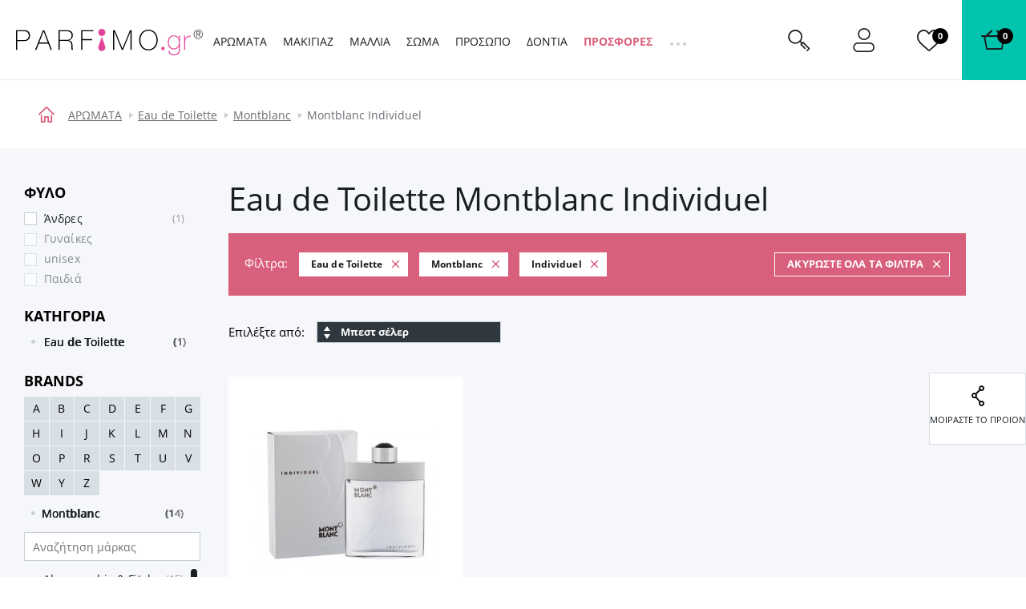

--- FILE ---
content_type: text/css
request_url: https://www.parfimo.gr/common/built/component-subscribe-b92de1f67d.min.css
body_size: 1542
content:
.Subscribe-heading,.Subscribe-subHeading{font-family:Rubik,sans-serif;text-transform:uppercase}.Subscribe-form,.Subscribe-heading,.Subscribe-subHeading{z-index:10;position:relative}.Social{position:relative;text-align:center;zoom:1}.Social:after,.Social:before{content:"";display:table}.Social:after{clear:both}.Social--copyright{display:inline-block;margin-left:1.875rem}.Social--copyright .Social-item{position:relative;display:inline-block;color:#fff;text-align:center;font-size:20px;font-size:1.25rem;transition:color .2s ease;margin-left:1.25rem;text-decoration:none}.Social--copyright .Social-item:hover{transition:color .2s ease}.Social--copyright .Social-item:first-child{margin-left:0}.Social--copyright .Social-item--facebook:hover{color:#435f9f}.Social--copyright .Social-item--facebook:active{color:#344a7b}.Social--copyright .Social-item--pinterest:hover{color:#ce1f21}.Social--copyright .Social-item--pinterest:active{color:#a2181a}.Social--copyright .Social-item--twitter:hover{color:#00aaf0}.Social--copyright .Social-item--twitter:active{color:#0086bd}.Social--copyright .Social-item--youtube:hover{color:#cd201f}.Social--copyright .Social-item--youtube:active{color:#a11918}.Social--copyright .Social-item--instagram:hover{color:#b51b81}.Social--copyright .Social-item--instagram:active{color:#891461}.Social--copyright .Social-item--googlePlus:hover{color:#DC4A38}.Social--copyright .Social-item--googlePlus:active{color:#bf3322}.Social--copyright .Social-item--blog:hover{color:#DC4A38}.Social--copyright .Social-item--blog:active{color:#bf3322}.Social--footer{height:0;top:-35px;top:-2.1875rem;display:flex;justify-content:center}.Social--footer:first-child{margin-left:1.25rem}.Social--footer .Social-item{position:relative;display:inline-block;width:70px;width:4.375rem;height:70px;height:4.375rem;border-radius:50%;margin-left:1.25rem;background-color:#30383f;color:#fff;font-size:31px;font-size:1.9375rem;line-height:62px;line-height:3.875rem;text-align:center;top:-50%;text-decoration:none}.Social--footer .Social-item:first-child{margin-left:0}.Social--footer .Social-item:hover{background-color:#46525c;transition:background .2s ease}.Social--footer .Social-item--facebook:hover{background-color:#435f9f}.Social--footer .Social-item--facebook:active{background-color:#344a7b}.Social--footer .Social-item--pinterest:hover{background-color:#ce1f21}.Social--footer .Social-item--pinterest:active{background-color:#a2181a}.Social--footer .Social-item--twitter:hover{background-color:#00aaf0}.Social--footer .Social-item--twitter:active{background-color:#0086bd}.Social--footer .Social-item--youtube:hover{background-color:#cd201f}.Social--footer .Social-item--youtube:active{background-color:#a11918}.Social--footer .Social-item--googlePlus{display:flex;justify-content:center;align-items:center}.Social--footer .Social-item--googlePlus:hover{background-color:#DC4A38}.Social--footer .Social-item--googlePlus:active{background-color:#bf3322}.Social--footer .Social-item--googlePlus img{color:#fff}.Social--footer .Social-item--blog:hover{color:#d9607c}.Social--footer .Social-item--blog:active{color:#cf375a}.Social--footer .Social-item--instagram:active,.Social--footer .Social-item--instagram:hover{background:radial-gradient(circle farthest-corner at 35% 90%,#fec564,transparent 50%),radial-gradient(circle farthest-corner at 0 140%,#fec564,transparent 50%),radial-gradient(ellipse farthest-corner at 0 -25%,#5258cf,transparent 50%),radial-gradient(ellipse farthest-corner at 20% -50%,#5258cf,transparent 50%),radial-gradient(ellipse farthest-corner at 100% 0,#893dc2,transparent 50%),radial-gradient(ellipse farthest-corner at 60% -20%,#893dc2,transparent 50%),radial-gradient(ellipse farthest-corner at 100% 100%,#d9317a,transparent),linear-gradient(#6559ca,#bc318f 30%,#e33f5f 50%,#f77638 70%,#fec66d 100%)}.footer-Grid-item .Social--footer{height:auto}.Subscribe{position:relative;background-color:#ffeaef;padding-top:1.875rem;padding-bottom:3.4375rem;border-top:1px solid #ececec;border-top:.0625rem solid #ececec;min-height:275px;min-height:17.1875rem;text-align:center;overflow:hidden}.Subscribe .Control-validation{position:relative;display:flex;left:0;bottom:0;padding:0}.Subscribe:after,.Subscribe:before{content:"";position:absolute;top:0}.Subscribe .Control{margin-right:1.25rem}.Subscribe .Button,.Subscribe .Control{display:inline-block;width:auto}.Subscribe:before{left:0;width:611px;width:38.1875rem;height:320px;height:20rem;background:url(/common/images/layout/nl-before.jpg)}.Subscribe:after{right:0;width:631px;width:39.4375rem;height:320px;height:20rem;background:url(/common/images/layout/nl-after.jpg)}.Subscribe-heading{display:block;color:#d9607c;font-size:14px;font-size:.875rem;font-weight:700;line-height:20px;line-height:1.25rem;text-align:center;margin-bottom:.9375rem}.Subscribe-subHeading{display:block;color:#1a1e22;font-size:30px;font-size:1.875rem;font-weight:300;line-height:32px;line-height:2rem}.Subscribe-form{max-width:629px;max-width:39.3125rem;margin-right:auto;margin-left:auto;text-align:center}.Subscribe-input{top:5px;top:.3125rem}.Subscribe-input input[type=email]{position:relative;width:320px;width:20rem;border-color:#fff;background-color:#fff;padding-left:3.125rem}.Subscribe-gdpr{max-width:450px;max-width:28.125rem;margin:0 auto}.image-replacement{overflow:hidden;text-indent:-999em;text-align:left}.u-pb--10{padding-bottom:.625rem}cache-subscribe{display:block}@media (max-width:1485px){.Subscribe:before{left:-10%}.Subscribe:after{right:-10%}}@media screen and (max-width:1339px){.Social--footer{top:-24px;top:-1.5rem}.Social--footer .Social-item{width:48px;width:3rem;height:48px;height:3rem;line-height:43px;line-height:2.6875rem;font-size:20px;font-size:1.25rem}.Social--footer .Social-item--googlePlus img{width:27px;width:1.6875rem;height:27px;height:1.6875rem}.Subscribe:after{right:-30%}}@media (max-width:1160px){.Subscribe:before{left:-20%}.Subscribe:after{right:-20%}}@media screen and (max-width:999px){.Subscribe:before{left:-30%}.Subscribe{padding-bottom:3.75rem}.Subscribe-subHeading{font-size:20px;font-size:1.25rem;line-height:25px;line-height:1.5625rem;margin-bottom:.9375rem}.Subscribe-input input[type=email]{width:100%;min-width:280px;min-width:17.5rem;max-width:100%}}@media (max-width:980px){.Subscribe:after,.Subscribe:before{display:none}}@media screen and (max-width:767px){.Social--copyright{display:block;margin-bottom:.625rem;margin-top:.625rem}.Social--footer{top:-26px;top:-1.625rem}.Subscribe .Control-validation{position:relative;bottom:0!important;left:0!important}.Subscribe{min-height:auto;padding-top:1.25rem}.Subscribe .Control{width:100%;margin-bottom:.625rem;margin-right:0}.Subscribe .Button{width:100%;max-width:280px;max-width:17.5rem}.Subscribe-heading{margin-bottom:.3125rem}}@media screen and (max-width:384px){.Social--footer .Social-item{margin-left:.3125rem}}

--- FILE ---
content_type: application/javascript
request_url: https://www.parfimo.gr/common/js/vendor/jquery-validation-1.15.0/localization/messages_gr.js
body_size: 445
content:
(function( factory ) {
	if ( typeof define === "function" && define.amd ) {
		define( ["jquery", "../jquery.validate"], factory );
	} else if (typeof module === "object" && module.exports) {
		module.exports = factory( require( "jquery" ) );
	} else {
		factory( jQuery );
	}
}(function( $ ) {

/*
 * Translated default messages for the jQuery validation plugin.
 * Locale: EL (Greek; ελληνικά)
 */
$.extend( $.validator.messages, {
	required: "Αυτό το πεδίο είναι υποχρεωτικό.",
	remote: "Παρακαλώ διορθώστε αυτό το πεδίο.",
	email: "Παρακαλώ εισάγετε μια έγκυρη διεύθυνση email.",
	url: "Παρακαλώ εισάγετε ένα έγκυρο URL.",
	date: "Παρακαλώ εισάγετε μια έγκυρη ημερομηνία.",
	dateISO: "Παρακαλώ εισάγετε μια έγκυρη ημερομηνία (ISO).",
	number: "Παρακαλώ εισάγετε έναν έγκυρο αριθμό.",
	digits: "Παρακαλώ εισάγετε μόνο αριθμητικά ψηφία.",
	creditcard: "Παρακαλώ εισάγετε έναν έγκυρο αριθμό πιστωτικής κάρτας.",
	equalTo: "Παρακαλώ εισάγετε την ίδια τιμή ξανά.",
	extension: "Παρακαλώ εισάγετε μια τιμή με έγκυρη επέκταση αρχείου.",
	maxlength: $.validator.format( "Παρακαλώ εισάγετε μέχρι και {0} χαρακτήρες." ),
	minlength: $.validator.format( "Παρακαλώ εισάγετε τουλάχιστον {0} χαρακτήρες." ),
	rangelength: $.validator.format( "Παρακαλώ εισάγετε μια τιμή με μήκος μεταξύ {0} και {1} χαρακτήρων." ),
	range: $.validator.format( "Παρακαλώ εισάγετε μια τιμή μεταξύ {0} και {1}." ),
	max: $.validator.format( "Παρακαλώ εισάγετε μια τιμή μικρότερη ή ίση του {0}." ),
	min: $.validator.format( "Παρακαλώ εισάγετε μια τιμή μεγαλύτερη ή ίση του {0}." )
} );

}));

--- FILE ---
content_type: application/javascript
request_url: https://datalayer.praguebest.cz/dist/bundle.1.3.js
body_size: 4155
content:
(()=>{"use strict";var t=["utm_source","utm_medium","utm_campaign","utm_content","utm_keyword"],n=["dclid","fbclid","gclid","msclkid","_ga"],e=["/basket/","/basket/step2/","/basket/step3/"],r=["change_id","puid"],o="pb_browser_id",a="custom",i="link_click",c="links_group_click",u="observe";const l={randomUUID:"undefined"!=typeof crypto&&crypto.randomUUID&&crypto.randomUUID.bind(crypto)};let s;const f=new Uint8Array(16);function d(){if(!s&&(s="undefined"!=typeof crypto&&crypto.getRandomValues&&crypto.getRandomValues.bind(crypto),!s))throw new Error("crypto.getRandomValues() not supported. See https://github.com/uuidjs/uuid#getrandomvalues-not-supported");return s(f)}const y=[];for(let t=0;t<256;++t)y.push((t+256).toString(16).slice(1));function m(t,n=0){return(y[t[n+0]]+y[t[n+1]]+y[t[n+2]]+y[t[n+3]]+"-"+y[t[n+4]]+y[t[n+5]]+"-"+y[t[n+6]]+y[t[n+7]]+"-"+y[t[n+8]]+y[t[n+9]]+"-"+y[t[n+10]]+y[t[n+11]]+y[t[n+12]]+y[t[n+13]]+y[t[n+14]]+y[t[n+15]]).toLowerCase()}const v=function(t,n,e){if(l.randomUUID&&!n&&!t)return l.randomUUID();const r=(t=t||{}).random||(t.rng||d)();if(r[6]=15&r[6]|64,r[8]=63&r[8]|128,n){e=e||0;for(let t=0;t<16;++t)n[e+t]=r[t];return n}return m(r)};var p=function(){return new URLSearchParams(window.location.search.replace("?",""))},b=function(t,n){return n.has(t)?n.get(t):void 0},g=function(t){var n=p();if(function(t,n){var e=!1;return t.forEach((function(t){b(t,n)&&(e=!0)})),e}(t,n))return function(t,n){var e={};return t.forEach((function(t){e[t]=b(t,n)})),e}(t,n)},h=function(t,n){return n.getItem(t)||null},w=function(t,n,e){return e.setItem(t,n)};function O(t){return O="function"==typeof Symbol&&"symbol"==typeof Symbol.iterator?function(t){return typeof t}:function(t){return t&&"function"==typeof Symbol&&t.constructor===Symbol&&t!==Symbol.prototype?"symbol":typeof t},O(t)}window.dataLayer=window.dataLayer||[];var A=function(t){return null!==t&&!Array.isArray(t)&&"object"===O(t)},S=function(t){return Object.keys(t).length>0},E=function t(n){for(var e in n){var o=n[e];A(o)&&S(o)?t(o):null==(a=o)||("string"==typeof a||Array.isArray(a))&&0===a.length||A(a)&&!S(a)||r.includes(e)?delete n[e]:Array.isArray(o)&&o.forEach((function(t){A(t)&&r.forEach((function(n){n in t&&delete t[n]}))}))}var a;return n},j=function(t,n){var e=h(n,localStorage),r=g(t)||void 0;return r?w(n,JSON.stringify(r),localStorage):e&&(r=JSON.parse(e)),r},k=function(e){var r;return null!=e&&e.session||(e.session={browser_id:"",browser_mode:void 0,click_identifiers:void 0,utm:void 0}),e.session.browser_id=((r=h(o,sessionStorage))||(r=v(),w(o,r,sessionStorage)),r),e.session.browser_mode=window.matchMedia("(display-mode: standalone)").matches?"pwa":"standard",e.session.click_identifiers=j(n,"pb_storage_identifiers"),e.session.utm=j(t,"pb_utm"),e},I=function(t){var n;t?(!function(t){var n;"session"===(null===(n=t)||void 0===n?void 0:n.event)&&(t=k(t))}(t),E(t),n=t,(Object.keys(n).length>1||Object.keys(n).length<=1&&"event"!==Object.keys(n)[0])&&(t._clear=void 0===t._clear||t._clear,console.warn("push data: ",t),window.dataLayer.push(t))):console.warn("Missing data for push to dataLayer")},L=function(t){return t&&function(t){try{JSON.parse(t)}catch(n){return console.warn("Invalid Json: ",t),!1}return!0}(t)?JSON.parse(t):null};function C(t,n){var e=Object.keys(t);if(Object.getOwnPropertySymbols){var r=Object.getOwnPropertySymbols(t);n&&(r=r.filter((function(n){return Object.getOwnPropertyDescriptor(t,n).enumerable}))),e.push.apply(e,r)}return e}function _(t){for(var n=1;n<arguments.length;n++){var e=null!=arguments[n]?arguments[n]:{};n%2?C(Object(e),!0).forEach((function(n){P(t,n,e[n])})):Object.getOwnPropertyDescriptors?Object.defineProperties(t,Object.getOwnPropertyDescriptors(e)):C(Object(e)).forEach((function(n){Object.defineProperty(t,n,Object.getOwnPropertyDescriptor(e,n))}))}return t}function P(t,n,e){return n in t?Object.defineProperty(t,n,{value:e,enumerable:!0,configurable:!0,writable:!0}):t[n]=e,t}var T=function(t,n){var e,r;return(null!==(e=t)&&void 0!==e&&e.event||null===t.event)&&(t.event=n),null!==(r=t)&&void 0!==r&&r.event||(t=_({event:n},t)),t},M=function(t){return t.replace(/\r?\n|\r/g,"").trim()},D=function(t,n){var e={};if(n&&(e.event="link"),t.href.length){var r=M(t.href),o=new URL(r);e.target_path=o.pathname,e.target_url=r}return t.textContent&&(e.target_label=M(t.textContent)),e},U=function(t,n){var e=null;switch(n){case u:e=t.dataset.analyticsEventObserve;break;case i:e=t.dataset.analyticsEventLinkClick;break;case c:e=t.dataset.analyticsEventLinksGroupClick;break;case a:e=t.dataset.analyticsEventCustom}return e||null},H=function(t){var n=arguments.length>1&&void 0!==arguments[1]?arguments[1]:document;return n.querySelectorAll(t)},R=function(t){return t.textContent?L(t.textContent):null},$=function(t,n){var e,r=!(arguments.length>2&&void 0!==arguments[2])||arguments[2],o=U(t,n),a=null!=t&&null!==(e=t.dataset)&&void 0!==e&&e.analytics?L(t.dataset.analytics):t instanceof HTMLAnchorElement?D(t,r):null;return r&&a&&o&&(a=T(a,o)),a};function x(t){return function(t){if(Array.isArray(t))return t}(t)||function(t){if("undefined"!=typeof Symbol&&null!=t[Symbol.iterator]||null!=t["@@iterator"])return Array.from(t)}(t)||function(t,n){if(!t)return;if("string"==typeof t)return J(t,n);var e=Object.prototype.toString.call(t).slice(8,-1);"Object"===e&&t.constructor&&(e=t.constructor.name);if("Map"===e||"Set"===e)return Array.from(t);if("Arguments"===e||/^(?:Ui|I)nt(?:8|16|32)(?:Clamped)?Array$/.test(e))return J(t,n)}(t)||function(){throw new TypeError("Invalid attempt to destructure non-iterable instance.\nIn order to be iterable, non-array objects must have a [Symbol.iterator]() method.")}()}function J(t,n){(null==n||n>t.length)&&(n=t.length);for(var e=0,r=new Array(n);e<n;e++)r[e]=t[e];return r}var W=function(){var t=x(H("".concat("[data-analytics-event-onload]",":not(").concat("[data-analytics-event-onload-done]",")"))).slice(0);t.forEach((function(t){var n=R(t);I(n),t.dataset.analyticsEventOnloadDone="true"}))};function B(t){return function(t){if(Array.isArray(t))return z(t)}(t)||G(t)||q(t)||function(){throw new TypeError("Invalid attempt to spread non-iterable instance.\nIn order to be iterable, non-array objects must have a [Symbol.iterator]() method.")}()}function N(t){return K(t)||G(t)||q(t)||F()}function G(t){if("undefined"!=typeof Symbol&&null!=t[Symbol.iterator]||null!=t["@@iterator"])return Array.from(t)}function V(t,n){return K(t)||function(t,n){var e=null==t?null:"undefined"!=typeof Symbol&&t[Symbol.iterator]||t["@@iterator"];if(null==e)return;var r,o,a=[],i=!0,c=!1;try{for(e=e.call(t);!(i=(r=e.next()).done)&&(a.push(r.value),!n||a.length!==n);i=!0);}catch(t){c=!0,o=t}finally{try{i||null==e.return||e.return()}finally{if(c)throw o}}return a}(t,n)||q(t,n)||F()}function F(){throw new TypeError("Invalid attempt to destructure non-iterable instance.\nIn order to be iterable, non-array objects must have a [Symbol.iterator]() method.")}function q(t,n){if(t){if("string"==typeof t)return z(t,n);var e=Object.prototype.toString.call(t).slice(8,-1);return"Object"===e&&t.constructor&&(e=t.constructor.name),"Map"===e||"Set"===e?Array.from(t):"Arguments"===e||/^(?:Ui|I)nt(?:8|16|32)(?:Clamped)?Array$/.test(e)?z(t,n):void 0}}function z(t,n){(null==n||n>t.length)&&(n=t.length);for(var e=0,r=new Array(n);e<n;e++)r[e]=t[e];return r}function K(t){if(Array.isArray(t))return t}var Q={},X=function(t){return delete t.dataset.analyticsTimeoutId},Y=function(t){t&&I(t)},Z=function(t,n){var e=setTimeout((function(){if(X(t),n)Q[n]||(Q[n]=[]),Q[n].push(t);else{var e=$(t,u);Y(e)}}),1e3);t.dataset.analyticsTimeoutId=e.toString()},tt=function(t,n){X(t),clearTimeout(n)},nt=function(t){var n=null;return t.forEach((function(t){var e=$(t,u);if(n)for(var r=0,o=Object.entries(e);r<o.length;r++){var a=V(o[r],2),i=a[0],c=a[1];Array.isArray(c)&&n[i]&&c[0]&&n[i].push(c[0])}else n=e})),n},et=function(){setTimeout((function(){for(var t in Q){var n=nt(Q[t]);Y(n)}Q=[]}),1250)},rt=function(){var t=arguments.length>0&&void 0!==arguments[0]?arguments[0]:null;return new IntersectionObserver((function(n){n.forEach((function(n){if(n.target instanceof HTMLElement){var e=n.target,r=e.dataset.analyticsTimeoutId||null;n.isIntersecting&&!r&&Z(e,t),!n.isIntersecting&&r&&tt(e,r)}})),et()}),{threshold:.5})},ot=function(t){return H("".concat(t,":not(").concat("[data-analytics-event-observe-done]",")"))},at=function(t,n){t.forEach((function(t){t.dataset.analyticsEventObserveDone="true",n.observe(t)}))},it=function(){var t=N(ot("[data-analytics-observe-group]")).slice(0),n=new Set;t.forEach((function(t){n.add(t.dataset.analyticsObserveGroup)})),B(n).forEach((function(t){var n='[data-analytics-observe-group="'.concat(t,'"]'),e=N(ot(n)).slice(0);at(e,rt(t))}));var e=N(ot("[data-analytics-event-observe]")).slice(0);at(e,rt())};function ct(t){return function(t){if(Array.isArray(t))return t}(t)||function(t){if("undefined"!=typeof Symbol&&null!=t[Symbol.iterator]||null!=t["@@iterator"])return Array.from(t)}(t)||function(t,n){if(!t)return;if("string"==typeof t)return ut(t,n);var e=Object.prototype.toString.call(t).slice(8,-1);"Object"===e&&t.constructor&&(e=t.constructor.name);if("Map"===e||"Set"===e)return Array.from(t);if("Arguments"===e||/^(?:Ui|I)nt(?:8|16|32)(?:Clamped)?Array$/.test(e))return ut(t,n)}(t)||function(){throw new TypeError("Invalid attempt to destructure non-iterable instance.\nIn order to be iterable, non-array objects must have a [Symbol.iterator]() method.")}()}function ut(t,n){(null==n||n>t.length)&&(n=t.length);for(var e=0,r=new Array(n);e<n;e++)r[e]=t[e];return r}var lt=function(t){t.forEach((function(t){t instanceof HTMLElement&&(t.dataset.analyticsEventLinkClickDone="",t.addEventListener("click",(function(t){t.currentTarget instanceof HTMLElement&&t.target instanceof HTMLElement&&1===t.detail&&function(t,n){if(!n.closest("[data-analytics-link-click-excluded-element]")){var e=$(t,i);I(e)}}(t.currentTarget,t.target)})))}))},st=function(){var t=ct(H("".concat("[data-analytics-event-link-click]",":not(").concat("[data-analytics-event-link-click-done]",")"))).slice(0);lt(t)};function ft(t){return function(t){if(Array.isArray(t))return t}(t)||function(t){if("undefined"!=typeof Symbol&&null!=t[Symbol.iterator]||null!=t["@@iterator"])return Array.from(t)}(t)||function(t,n){if(!t)return;if("string"==typeof t)return dt(t,n);var e=Object.prototype.toString.call(t).slice(8,-1);"Object"===e&&t.constructor&&(e=t.constructor.name);if("Map"===e||"Set"===e)return Array.from(t);if("Arguments"===e||/^(?:Ui|I)nt(?:8|16|32)(?:Clamped)?Array$/.test(e))return dt(t,n)}(t)||function(){throw new TypeError("Invalid attempt to destructure non-iterable instance.\nIn order to be iterable, non-array objects must have a [Symbol.iterator]() method.")}()}function dt(t,n){(null==n||n>t.length)&&(n=t.length);for(var e=0,r=new Array(n);e<n;e++)r[e]=t[e];return r}function yt(t,n){var e=Object.keys(t);if(Object.getOwnPropertySymbols){var r=Object.getOwnPropertySymbols(t);n&&(r=r.filter((function(n){return Object.getOwnPropertyDescriptor(t,n).enumerable}))),e.push.apply(e,r)}return e}function mt(t){for(var n=1;n<arguments.length;n++){var e=null!=arguments[n]?arguments[n]:{};n%2?yt(Object(e),!0).forEach((function(n){vt(t,n,e[n])})):Object.getOwnPropertyDescriptors?Object.defineProperties(t,Object.getOwnPropertyDescriptors(e)):yt(Object(e)).forEach((function(n){Object.defineProperty(t,n,Object.getOwnPropertyDescriptor(e,n))}))}return t}function vt(t,n,e){return n in t?Object.defineProperty(t,n,{value:e,enumerable:!0,configurable:!0,writable:!0}):t[n]=e,t}var pt=function(t){t.forEach((function(t){var n,e=t.dataset.analyticsCollectionItemsSelector,r=t.dataset.analyticsCollectionItemsProperty,o=t.dataset.analyticsCollectionItemEvents,a=R(t);if(t.dataset.analyticsCollectionDataDone="",e&&r&&a){var i=ft((n="[".concat(e,"]"),H(n))).slice(0),c=function(t,n){var e=n.split("."),r=e.pop();return t&&e.length>0&&e.forEach((function(n){t=t[n]||null})),t||console.warn("Missing data of property ".concat(n)),{data:t,property:r}}(a,r),u=c.property,l=c.data;u&&l&&i.forEach((function(t){var n;if(null!=t&&null!==(n=t.dataset)&&void 0!==n&&n.analyticsPuid){var e=function(t,n,e){if(e[n]){var r=e[n].filter((function(n){return null!=n&&n.puid?n.puid===t:null}));return mt(mt({},e),{},{products:r})}return null}(t.dataset.analyticsPuid,u,l);e&&(t.dataset.analytics=JSON.stringify(e)),o&&(t.dataset.analyticsEvents=o)}}))}}))},bt=function(){var t=ft(H("".concat("[data-analytics-collection-data]",":not(").concat("[data-analytics-collection-data-done]",")"))).slice(0);pt(t)};function gt(t){return function(t){if(Array.isArray(t))return t}(t)||function(t){if("undefined"!=typeof Symbol&&null!=t[Symbol.iterator]||null!=t["@@iterator"])return Array.from(t)}(t)||function(t,n){if(!t)return;if("string"==typeof t)return ht(t,n);var e=Object.prototype.toString.call(t).slice(8,-1);"Object"===e&&t.constructor&&(e=t.constructor.name);if("Map"===e||"Set"===e)return Array.from(t);if("Arguments"===e||/^(?:Ui|I)nt(?:8|16|32)(?:Clamped)?Array$/.test(e))return ht(t,n)}(t)||function(){throw new TypeError("Invalid attempt to destructure non-iterable instance.\nIn order to be iterable, non-array objects must have a [Symbol.iterator]() method.")}()}function ht(t,n){(null==n||n>t.length)&&(n=t.length);for(var e=0,r=new Array(n);e<n;e++)r[e]=t[e];return r}var wt=function(t){t.forEach((function(t){var n;if(null!=t&&null!==(n=t.dataset)&&void 0!==n&&n.analytics&&function(t){var n=t.getBoundingClientRect();return t.offsetHeight/2+n.top<=(window.innerHeight||document.documentElement.clientHeight)}(t)){var e=$(t,a);I(e)}}))},Ot=function(t){var n,e;t.items&&wt(t.items),t.items_parent_element&&(n=t.items_parent_element,e=gt(H("[data-analytics-event-custom]",n)).slice(0),wt(e)),t.json&&I(t.json),t.init_events&&(W(),bt(),it(),st())};function At(t){return function(t){if(Array.isArray(t))return t}(t)||function(t){if("undefined"!=typeof Symbol&&null!=t[Symbol.iterator]||null!=t["@@iterator"])return Array.from(t)}(t)||function(t,n){if(!t)return;if("string"==typeof t)return St(t,n);var e=Object.prototype.toString.call(t).slice(8,-1);"Object"===e&&t.constructor&&(e=t.constructor.name);if("Map"===e||"Set"===e)return Array.from(t);if("Arguments"===e||/^(?:Ui|I)nt(?:8|16|32)(?:Clamped)?Array$/.test(e))return St(t,n)}(t)||function(){throw new TypeError("Invalid attempt to destructure non-iterable instance.\nIn order to be iterable, non-array objects must have a [Symbol.iterator]() method.")}()}function St(t,n){(null==n||n>t.length)&&(n=t.length);for(var e=0,r=new Array(n);e<n;e++)r[e]=t[e];return r}var Et=function(){window.addEventListener("beforeunload",(function(){var t=function(t){var n=null;return t&&(t instanceof HTMLAnchorElement||t instanceof HTMLFormElement||(t=t.closest("a")||t.closest("form")),t instanceof HTMLAnchorElement&&(n=t.href),t instanceof HTMLFormElement&&(n=t.action)),n}(document.activeElement),n=!!t&&function(t){var n=new URL(t);return e.some((function(t){return n.pathname.toLowerCase().includes(t.toLowerCase())}))}(t);if(!n){var r=At(H("[data-analytics-event-beforeunload]")).slice(0);r.forEach((function(t){var n=R(t);I(n)}))}}))};function jt(t){return function(t){if(Array.isArray(t))return t}(t)||function(t){if("undefined"!=typeof Symbol&&null!=t[Symbol.iterator]||null!=t["@@iterator"])return Array.from(t)}(t)||function(t,n){if(!t)return;if("string"==typeof t)return kt(t,n);var e=Object.prototype.toString.call(t).slice(8,-1);"Object"===e&&t.constructor&&(e=t.constructor.name);if("Map"===e||"Set"===e)return Array.from(t);if("Arguments"===e||/^(?:Ui|I)nt(?:8|16|32)(?:Clamped)?Array$/.test(e))return kt(t,n)}(t)||function(){throw new TypeError("Invalid attempt to destructure non-iterable instance.\nIn order to be iterable, non-array objects must have a [Symbol.iterator]() method.")}()}function kt(t,n){(null==n||n>t.length)&&(n=t.length);for(var e=0,r=new Array(n);e<n;e++)r[e]=t[e];return r}var It=function(t,n){var e,r,o=$(t,i,!1),a=$(n,c),u=n.dataset.analyticsEventLinksGroupProperty;o&&a&&u&&a[u]&&(a[u]=(e=a[u],r=o,_(_({},e),r)),I(a))},Lt=function(){var t=jt(H("".concat("[data-analytics-event-links-group-click]",":not(").concat("[data-analytics-event-links-group-click-done]",")"))).slice(0);t.forEach((function(t){if(t instanceof HTMLElement){var n=jt(H("a",t)).slice(0);t.dataset.analyticsEventLinksGroupClickDone="",n.forEach((function(n){n.addEventListener("click",(function(n){n.currentTarget instanceof HTMLElement&&It(n.currentTarget,t)}))}))}}))};function Ct(t,n){if(!(t instanceof n))throw new TypeError("Cannot call a class as a function")}function _t(t,n){for(var e=0;e<n.length;e++){var r=n[e];r.enumerable=r.enumerable||!1,r.configurable=!0,"value"in r&&(r.writable=!0),Object.defineProperty(t,r.key,r)}}var Pt=function(){function t(){var n=arguments.length>0&&void 0!==arguments[0]?arguments[0]:{};Ct(this,t),this.config=n,this.init()}var n,e,r;return n=t,(e=[{key:"init",value:function(){var t;console.time("PBWebCrawler"),document.addEventListener("callPbWebCrawler",(function(t){var n=t.detail;Ot(n)})),W(),console.timeLog("PBWebCrawler"),t=function(){console.time("PBWebCrawler OnDOMReady"),W(),bt(),it(),st(),Lt(),Et(),console.timeEnd("PBWebCrawler OnDOMReady")},"loading"===document.readyState?document.addEventListener("DOMContentLoaded",(function(){t()})):t()}}])&&_t(n.prototype,e),r&&_t(n,r),Object.defineProperty(n,"prototype",{writable:!1}),t}();window.pb=window.pb||{},window.pb.PbWebCrawler=Pt})();